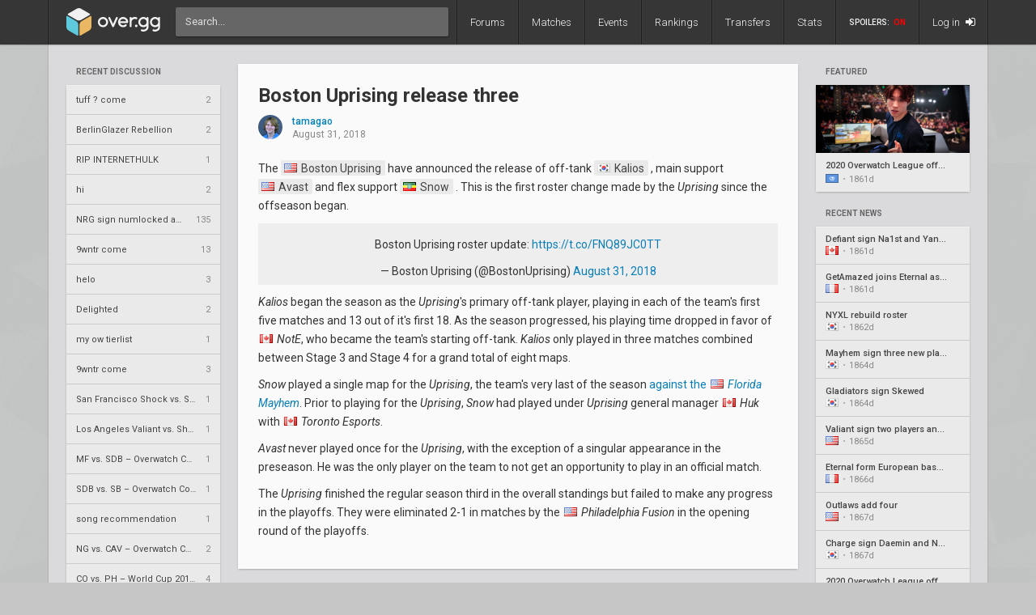

--- FILE ---
content_type: text/html; charset=UTF-8
request_url: https://www.over.gg/9213/boston-uprising-release-three
body_size: 8617
content:
<!DOCTYPE html>
<html lang="en"> 
	<head>
		<title>
			Boston Uprising release three | over.gg		</title>

					<meta name="description" content="The Uprising have released a pair of supports as well as an off-tank.">
				<meta charset="utf-8">

		<meta property="og:title" content="Boston Uprising release three | over.gg">
		<meta property="og:site_name" content="over.gg">

					<meta property="og:description" content="The Uprising have released a pair of supports as well as an off-tank.">
		
					<meta property="og:image" content="https://owcdn.net/img/5a01183fc5349.png">
		
					<meta name="twitter:card" content="summary_large_image">
		
					<meta name="twitter:site" content="@overdotgg">
		
		<meta name="twitter:title" content="Boston Uprising release three | over.gg">

					<meta name="twitter:description" content="The Uprising have released a pair of supports as well as an off-tank.">
		
					<meta name="twitter:image" content="https://owcdn.net/img/5a01183fc5349.png">
				
		<meta name="theme-color" content="#000">
		<meta name="msapplication-navbutton-color" content="#000">
		<meta name="apple-mobile-web-app-status-bar-style" content="#000">

		<link href='https://fonts.googleapis.com/css?family=Roboto:400,400italic,300,700,500' rel='stylesheet' type='text/css'>
		<link rel="stylesheet" href="/css/base/main.css?v=69" type="text/css">

					
			<meta name="viewport" content="width=device-width, initial-scale=1.0">
			<link rel="stylesheet" href="/css/base/r.css?v=15" type="text/css">
			
				
					
							<link rel="stylesheet" href="/css/base/pages/article.css?v=18" type="text/css">
						
					
							<link rel="stylesheet" href="/css/base/pages/r/article.css?v=1" type="text/css">
						
					
							<link rel="stylesheet" href="/css/base/pages/thread.css?v=6" type="text/css">
						
					
							<link rel="stylesheet" href="/css/base/pages/r/thread.css?v=2" type="text/css">
						
				
				
					<link rel="icon" type="image/png" href="/img/ow/favicon.png">
		
		
		
					<link rel="canonical" href="https://www.over.gg/9213/boston-uprising-release-three">
		
		<script async src="https://www.googletagmanager.com/gtag/js?id=UA-26950080-4"></script>
		<script>
			window.dataLayer = window.dataLayer || [];
			function gtag(){dataLayer.push(arguments);}
			gtag('js', new Date());

			gtag('config', 'UA-26950080-4');
		</script>

			</head>
	<body data-tz-ga="false" data-ctrl="thread" class="">

	<header class="header">
	<nav class="header-inner">
		<div class="header-shadow"></div>
		<div class="header-div mod-first"></div>
		<a href="/" class="header-logo">
							<img class="header-logo-logo" src="/img/base/logo.svg">
				<img class="header-logo-title" src="/img/base/title.svg">
			
					</a>
		<div class="header-search">
			<form action="/search/" method="get">
				<input type="search" name="q" spellcheck=false autocomplete=off placeholder="Search...">
			</form>
		</div>

		<div class="header-div mod-forums"></div>
		<a href="/threads" class="header-nav-item mod-forums  ">
			Forums
		</a>
		
		<div class="header-div mod-matches"></div>
		<a href="/matches" class="header-nav-item mod-matches  ">
			Matches
		</a>

		<div class="header-div mod-events"></div>
		<a href="/events" class="header-nav-item mod-events  ">
			Events
		</a>

		<div class="header-div mod-rankings"></div>
		<a href="/rankings" class="header-nav-item mod-rankings  ">
			Rankings

					</a>

				
		
			

			<div class="header-div mod-transfers"></div>
			<a href="/transfers" class="header-nav-item mod-transfers " style="position: relative;">
				Transfers
			</a>

			<div class="header-div mod-stats"></div>
			<a href="/stats" class="header-nav-item mod-stats " style="position: relative;">
				Stats
			</a>

				
		<div class="header-div"></div>

		
		<div class="header-spoiler spoiler-switch ">

			SPOILERS:
			<span class="on">
				ON
			</span>
			<span class="off">
				OFF
			</span>
		</div>
		<div class="header-div mod-spoiler"></div>
		
		<a href="/search" class="header-nav-item mod-search mod-solo">
			<i class="fa fa-search"></i>
		</a>
		<div class="header-div mod-search">
		</div>
		
		
			<a class="header-nav-item mod-login " href="/login">
				Log in
				<i class="fa fa-sign-in"></i>
			</a>

		
		<div class="header-nav-item mod-solo mod-dropdown mod-notlogged">
			<i class="fa fa-bars"></i>
		</div>

		<div class="header-div mod-last"></div>


		<div class="header-menu">
			<div class="header-menu-scroll">

			<a href="/events" class="header-menu-item mod-mobile mod-events">Events</a>
			<a href="/news" class="header-menu-item mod-mobile mod-news">News</a>
			<a href="/rankings" class="header-menu-item mod-mobile mod-rankings">Rankings</a>
			<a href="/stats" class="header-menu-item mod-mobile mod-stats">Stats</a>
			
							
				<a href="/transfers" class="header-menu-item mod-mobile mod-transfers">Transfers</a>
				
						
			<div class="header-menu-item mod-spoiler mod-mobile">

				<div class="spoiler-switch mod-mobile ">
					SPOILERS:
					<span class="on">
						ON
					</span>
					<span class="off">
						OFF
					</span>
				</div>
			</div>

							<a href="/login" class="header-menu-item"><i class="fa fa-sign-in"></i> Log in</a>
						</div>
		</div>
	</nav>
</header>
<div id="wrapper">
	<div class="col-container">
									<div class="col mod-1">

						
					<div style="margin-top: 5px;">
</div>
	
			<div class="js-home-stickied"></div>
			
	

			

					<div style="margin-bottom: 15px;">
									<div class="js-home-threads">
					<a href="/threads" class="wf-label mod-sidebar">
						Recent Discussion
					</a>
				
				<div class="wf-card mod-dark mod-sidebar">
										<a href="/16725/tuff-come" class="wf-module-item mod-disc mod-first" title="tuff ? come">
						
						<div class="module-item-title ">
							tuff ? come						</div>

						
						
						<div class="module-item-count">
							2 
						</div>
						
											</a>
										<a href="/16724/berlinglazer-rebellion" class="wf-module-item mod-disc " title="BerlinGlazer Rebellion">
						
						<div class="module-item-title ">
							BerlinGlazer Rebellion						</div>

						
						
						<div class="module-item-count">
							2 
						</div>
						
											</a>
										<a href="/16723/rip-internethulk" class="wf-module-item mod-disc " title="RIP INTERNETHULK">
						
						<div class="module-item-title ">
							RIP INTERNETHULK						</div>

						
						
						<div class="module-item-count">
							1 
						</div>
						
											</a>
										<a href="/16722/hi" class="wf-module-item mod-disc " title="hi">
						
						<div class="module-item-title ">
							hi						</div>

						
						
						<div class="module-item-count">
							2 
						</div>
						
											</a>
										<a href="/2011/nrg-sign-numlocked-and-clockwork-for-pookz-and-gods" class="wf-module-item mod-disc " title="NRG sign numlocked and clockwork for Pookz and Gods">
						
						<div class="module-item-title ">
							NRG sign numlocked and clockwork for Pookz and Gods						</div>

						
						
						<div class="module-item-count">
							135 
						</div>
						
											</a>
										<a href="/16690/9wntr-come" class="wf-module-item mod-disc " title="9wntr come">
						
						<div class="module-item-title ">
							9wntr come						</div>

						
						
						<div class="module-item-count">
							13 
						</div>
						
											</a>
										<a href="/16719/helo" class="wf-module-item mod-disc " title="helo">
						
						<div class="module-item-title ">
							helo						</div>

						
						
						<div class="module-item-count">
							3 
						</div>
						
											</a>
										<a href="/16720/delighted" class="wf-module-item mod-disc " title="Delighted">
						
						<div class="module-item-title ">
							Delighted						</div>

						
						
						<div class="module-item-count">
							2 
						</div>
						
											</a>
										<a href="/16721/my-ow-tierlist" class="wf-module-item mod-disc " title="my ow tierlist">
						
						<div class="module-item-title ">
							my ow tierlist						</div>

						
						
						<div class="module-item-count">
							1 
						</div>
						
											</a>
										<a href="/16716/9wntr-come" class="wf-module-item mod-disc " title="9wntr come">
						
						<div class="module-item-title ">
							9wntr come						</div>

						
						
						<div class="module-item-count">
							3 
						</div>
						
											</a>
										<a href="/16548/san-francisco-shock-vs-seoul-dynasty-overwatch-league-2022-season-po-lb" class="wf-module-item mod-disc " title="San Francisco Shock vs. Seoul Dynasty – Overwatch League 2022 Season PO LB">
						
						<div class="module-item-title ">
							San Francisco Shock vs. Seoul Dynasty – Overwatch League 2022 Season PO LB						</div>

						
						
						<div class="module-item-count">
							1 
						</div>
						
											</a>
										<a href="/16124/los-angeles-valiant-vs-shanghai-dragons-overwatch-league-2022-season-rs-w23" class="wf-module-item mod-disc " title="Los Angeles Valiant vs. Shanghai Dragons – Overwatch League 2022 Season RS W23">
						
						<div class="module-item-title ">
							Los Angeles Valiant vs. Shanghai Dragons – Overwatch League 2022 Season RS W23						</div>

						
						
						<div class="module-item-count">
							1 
						</div>
						
											</a>
										<a href="/13834/mf-vs-sdb-overwatch-contenders-2020-season-1-australia-playoffs-ub-sf" class="wf-module-item mod-disc " title="MF vs. SDB – Overwatch Contenders 2020 Season 1: Australia Playoffs UB SF">
						
						<div class="module-item-title ">
							MF vs. SDB – Overwatch Contenders 2020 Season 1: Australia Playoffs UB SF						</div>

						
						
						<div class="module-item-count">
							1 
						</div>
						
											</a>
										<a href="/13712/sdb-vs-sb-overwatch-contenders-2020-season-1-australia-playoffs-ub-qf" class="wf-module-item mod-disc " title="SDB vs. SB – Overwatch Contenders 2020 Season 1: Australia Playoffs UB QF">
						
						<div class="module-item-title ">
							SDB vs. SB – Overwatch Contenders 2020 Season 1: Australia Playoffs UB QF						</div>

						
						
						<div class="module-item-count">
							1 
						</div>
						
											</a>
										<a href="/16717/song-recommendation" class="wf-module-item mod-disc " title="song recommendation">
						
						<div class="module-item-title ">
							song recommendation						</div>

						
						
						<div class="module-item-count">
							1 
						</div>
						
											</a>
										<a href="/8713/ng-vs-cav-overwatch-contenders-2018-season-2-south-america-groups-a" class="wf-module-item mod-disc " title="NG vs. CAV – Overwatch Contenders 2018 Season 2: South America Groups A">
						
						<div class="module-item-title ">
							NG vs. CAV – Overwatch Contenders 2018 Season 2: South America Groups A						</div>

						
						
						<div class="module-item-count">
							2 
						</div>
						
											</a>
										<a href="/12261/co-vs-ph-world-cup-2019-prelims-c" class="wf-module-item mod-disc " title="CO vs. PH – World Cup 2019 Prelims C">
						
						<div class="module-item-title ">
							CO vs. PH – World Cup 2019 Prelims C						</div>

						
						
						<div class="module-item-count">
							4 
						</div>
						
											</a>
										<a href="/1936/mski-vs-alter-ego-msi-mga-2016-asia-rq" class="wf-module-item mod-disc " title="Mski vs. Alter Ego – MSI MGA 2016 Asia RQ">
						
						<div class="module-item-title ">
							Mski vs. Alter Ego – MSI MGA 2016 Asia RQ						</div>

						
						
						<div class="module-item-count">
							5 
						</div>
						
											</a>
									</div>
			
				</div>
				
			</div>
							</div>
												<div class="col mod-2">

						
					<div style="margin-top: 5px;"></div>

	

<!--<div style="margin-top: 5px;">
</div>
<div  class="wf-label mod-sidebar">
	Advertisement
</div>
<div class="wf-card mod-flat" style="height: 116px; background: rgb(0,255,0);"> 
</div>
-->

<style>
	.wf-module-item.mod-active {
		background: #fafafa;
	}
	.wf-module-item.mod-active:hover {
		background: #fafafa;
	}
</style>
	<div class="wf-label mod-sidebar">
		Featured
	</div>
	<a class="wf-card wf-module-item mod-hover mod-dark mod-sidebar mod-flat " href="/14866/2020-overwatch-league-offseason-recap-5" title="2020 Overwatch League offseason recap #5" style="padding: 0;">
		<img src="//owcdn.net/img/5fe3ae4fbd044.jpg" style="width: 100%; display: block;">
		<div style="padding: 10px 12px">
		<span class="text-of" style="width: 150px; font-size: 11px; font-weight: 500; color: #444; display: inline-block;">2020 Overwatch League offseason recap #5</span>
		<div style="font-size: 11px; color: #888; margin-top: 3px;">
			
		</div>
		<div style="display: flex; align-items: center; margin-top: 3px;">
				<i class="flag mod-un"></i>
				<div style="font-size: 11px; color: #888; margin-left: 5px; padding-top: 1px">
					 <span style="color: #aaa; margin-right: 1px;">&bull;</span> 1861d				</div>
			</div>
		</div>
	</a>

<div class="wf-label mod-sidebar">
	Recent news
</div>
<div class="wf-card mod-dark mod-sidebar">
			<a href="/14865/defiant-sign-na1st-and-yang1-release-barroi" class="wf-module-item mod-first " style="padding: 10px 12px" title="Defiant sign Na1st and Yang1, release Barroi">
			<div class="text-of" style="width: 150px; font-size: 11px; font-weight: 500;">Defiant sign Na1st and Yang1, release Barroi</div>
			<div style="display: flex; align-items: center; margin-top: 3px;">
				<i class="flag mod-ca"></i>
				<div style="font-size: 11px; color: #888; margin-left: 5px; padding-top: 1px">
					 <span style="color: #aaa; margin-right: 1px;">&bull;</span> 1861d				</div>
			</div>
		</a>
			<a href="/14867/getamazed-joins-eternal-as-head-coach" class="wf-module-item  " style="padding: 10px 12px" title="GetAmazed joins Eternal as head coach">
			<div class="text-of" style="width: 150px; font-size: 11px; font-weight: 500;">GetAmazed joins Eternal as head coach</div>
			<div style="display: flex; align-items: center; margin-top: 3px;">
				<i class="flag mod-fr"></i>
				<div style="font-size: 11px; color: #888; margin-left: 5px; padding-top: 1px">
					 <span style="color: #aaa; margin-right: 1px;">&bull;</span> 1861d				</div>
			</div>
		</a>
			<a href="/14864/nyxl-rebuild-roster" class="wf-module-item  " style="padding: 10px 12px" title="NYXL rebuild roster">
			<div class="text-of" style="width: 150px; font-size: 11px; font-weight: 500;">NYXL rebuild roster</div>
			<div style="display: flex; align-items: center; margin-top: 3px;">
				<i class="flag mod-kr"></i>
				<div style="font-size: 11px; color: #888; margin-left: 5px; padding-top: 1px">
					 <span style="color: #aaa; margin-right: 1px;">&bull;</span> 1862d				</div>
			</div>
		</a>
			<a href="/14863/mayhem-sign-three-new-players" class="wf-module-item  " style="padding: 10px 12px" title="Mayhem sign three new players">
			<div class="text-of" style="width: 150px; font-size: 11px; font-weight: 500;">Mayhem sign three new players</div>
			<div style="display: flex; align-items: center; margin-top: 3px;">
				<i class="flag mod-kr"></i>
				<div style="font-size: 11px; color: #888; margin-left: 5px; padding-top: 1px">
					 <span style="color: #aaa; margin-right: 1px;">&bull;</span> 1864d				</div>
			</div>
		</a>
			<a href="/14858/gladiators-sign-skewed" class="wf-module-item  " style="padding: 10px 12px" title="Gladiators sign Skewed">
			<div class="text-of" style="width: 150px; font-size: 11px; font-weight: 500;">Gladiators sign Skewed</div>
			<div style="display: flex; align-items: center; margin-top: 3px;">
				<i class="flag mod-kr"></i>
				<div style="font-size: 11px; color: #888; margin-left: 5px; padding-top: 1px">
					 <span style="color: #aaa; margin-right: 1px;">&bull;</span> 1864d				</div>
			</div>
		</a>
			<a href="/14842/valiant-sign-two-players-and-new-coach" class="wf-module-item  " style="padding: 10px 12px" title="Valiant sign two players and new coach">
			<div class="text-of" style="width: 150px; font-size: 11px; font-weight: 500;">Valiant sign two players and new coach</div>
			<div style="display: flex; align-items: center; margin-top: 3px;">
				<i class="flag mod-us"></i>
				<div style="font-size: 11px; color: #888; margin-left: 5px; padding-top: 1px">
					 <span style="color: #aaa; margin-right: 1px;">&bull;</span> 1865d				</div>
			</div>
		</a>
			<a href="/14847/eternal-form-european-based-roster" class="wf-module-item  " style="padding: 10px 12px" title="Eternal form European based roster">
			<div class="text-of" style="width: 150px; font-size: 11px; font-weight: 500;">Eternal form European based roster</div>
			<div style="display: flex; align-items: center; margin-top: 3px;">
				<i class="flag mod-fr"></i>
				<div style="font-size: 11px; color: #888; margin-left: 5px; padding-top: 1px">
					 <span style="color: #aaa; margin-right: 1px;">&bull;</span> 1866d				</div>
			</div>
		</a>
			<a href="/14844/outlaws-add-four" class="wf-module-item  " style="padding: 10px 12px" title="Outlaws add four">
			<div class="text-of" style="width: 150px; font-size: 11px; font-weight: 500;">Outlaws add four</div>
			<div style="display: flex; align-items: center; margin-top: 3px;">
				<i class="flag mod-us"></i>
				<div style="font-size: 11px; color: #888; margin-left: 5px; padding-top: 1px">
					 <span style="color: #aaa; margin-right: 1px;">&bull;</span> 1867d				</div>
			</div>
		</a>
			<a href="/14843/charge-sign-daemin-and-neko-as-coaches" class="wf-module-item  " style="padding: 10px 12px" title="Charge sign Daemin and Neko as coaches">
			<div class="text-of" style="width: 150px; font-size: 11px; font-weight: 500;">Charge sign Daemin and Neko as coaches</div>
			<div style="display: flex; align-items: center; margin-top: 3px;">
				<i class="flag mod-kr"></i>
				<div style="font-size: 11px; color: #888; margin-left: 5px; padding-top: 1px">
					 <span style="color: #aaa; margin-right: 1px;">&bull;</span> 1867d				</div>
			</div>
		</a>
			<a href="/14773/2020-overwatch-league-offseason-recap-4" class="wf-module-item  " style="padding: 10px 12px" title="2020 Overwatch League offseason recap #4">
			<div class="text-of" style="width: 150px; font-size: 11px; font-weight: 500;">2020 Overwatch League offseason recap #4</div>
			<div style="display: flex; align-items: center; margin-top: 3px;">
				<i class="flag mod-un"></i>
				<div style="font-size: 11px; color: #888; margin-left: 5px; padding-top: 1px">
					 <span style="color: #aaa; margin-right: 1px;">&bull;</span> 1885d				</div>
			</div>
		</a>
			<a href="/14772/hunters-sign-five" class="wf-module-item  " style="padding: 10px 12px" title="Hunters sign five">
			<div class="text-of" style="width: 150px; font-size: 11px; font-weight: 500;">Hunters sign five</div>
			<div style="display: flex; align-items: center; margin-top: 3px;">
				<i class="flag mod-cn"></i>
				<div style="font-size: 11px; color: #888; margin-left: 5px; padding-top: 1px">
					 <span style="color: #aaa; margin-right: 1px;">&bull;</span> 1886d				</div>
			</div>
		</a>
	</div>				</div>
												<div class="col mod-3">

						
					
<div class="wf-card mod-article">
	<div class="article-header">
		<h1 class="wf-title">
			Boston Uprising release three		</h1>
		<div class="article-meta">
							<img src="//owcdn.net/img/58caea995afc9.jpg" class="article-meta-avatar">
						<div>
				<a href="/user/tamagao" class="article-meta-author" style="margin-top: 2px;">tamagao</a>
				<div>
					<span class="js-date-toggle" title="Aug 31, 2018 at 14:08 EDT">
						August 31, 2018					</span>
				</div>
			</div>
		</div>
	</div>
	
	<div class="article-body">
		<style type="text/css" scoped>
					</style>
		<p>The <span style="display: inline-block; position: relative;" class="team" data-ref-id="0">
	<a href="/team/633/boston-uprising" >
		<i class="flag mod-us"></i>
		Boston Uprising	</a>

	<span class="wf-hover-card mod-article article-ref-card" data-ref-id="0">

		<a href="/team/633/boston-uprising" style="display: flex; padding: 10px; color: #ccc;">

							<img src="//owcdn.net/img/5a90bf784fc15.png" style="height: 56px; width: 56px; margin-right: 10px;">
						
			<span style="display: flex; flex: 1; align-items: center;">
				<span>
					<span class="text-of" style="max-width: 140px; font-weight: 700; color: #fff; display: block;">Boston Uprising</span>

					
													<span class="text-of" style="max-width: 140px; font-style: italic; font-size: 11px; display: block;">OWL</span>
							<span style="font-size: 11px; display: block;">Rank #16</span>
															</span>
			</span>
			
		</a>
		<span style="display: block; background: #444; padding: 8px 10px; border-radius: 0 0 2px 2px; font-size: 12px;">
							<span style="line-height: 1.9; display: flex; justify-content: space-between;">
					<span style="display: block; padding-right: 10px; flex: 1;" class="text-of">
						<i class="flag mod-kr" style="vertical-align: -1px; margin-right: 3px;"></i>
						<a href="/player/3569/valentine" style="font-weight: 500; color: #fff; margin-right: 3px; ">Valentine</a>
						<span style="font-style: italic;  font-size: 11px;">Kim Byoungju</span>
					</span>
					<span style="display: block;">
						<span style="color: #aaa; text-transform: uppercase; font-size: 10px;">dps</span>
					</span>
				</span>
							<span style="line-height: 1.9; display: flex; justify-content: space-between;">
					<span style="display: block; padding-right: 10px; flex: 1;" class="text-of">
						<i class="flag mod-au" style="vertical-align: -1px; margin-right: 3px;"></i>
						<a href="/player/2741/punk" style="font-weight: 500; color: #fff; margin-right: 3px; ">punk</a>
						<span style="font-style: italic;  font-size: 11px;">Leyton Gilchrist</span>
					</span>
					<span style="display: block;">
						<span style="color: #aaa; text-transform: uppercase; font-size: 10px;">tank</span>
					</span>
				</span>
							<span style="line-height: 1.9; display: flex; justify-content: space-between;">
					<span style="display: block; padding-right: 10px; flex: 1;" class="text-of">
						<i class="flag mod-kr" style="vertical-align: -1px; margin-right: 3px;"></i>
						<a href="/player/3736/faith" style="font-weight: 500; color: #fff; margin-right: 3px; ">Faith</a>
						<span style="font-style: italic;  font-size: 11px;">Hong Gyu Kim</span>
					</span>
					<span style="display: block;">
						<span style="color: #aaa; text-transform: uppercase; font-size: 10px;">support</span>
					</span>
				</span>
							<span style="line-height: 1.9; display: flex; justify-content: space-between;">
					<span style="display: block; padding-right: 10px; flex: 1;" class="text-of">
						<i class="flag mod-ca" style="vertical-align: -1px; margin-right: 3px;"></i>
						<a href="/player/3153/crimzo" style="font-weight: 500; color: #fff; margin-right: 3px; ">Crimzo</a>
						<span style="font-style: italic;  font-size: 11px;">William Hernandez</span>
					</span>
					<span style="display: block;">
						<span style="color: #aaa; text-transform: uppercase; font-size: 10px;">support</span>
					</span>
				</span>
					</span>
	</span>

</span>
 have announced the release of off-tank <span style="display: inline-block; position: relative;" class="team" data-ref-id="1">
	<a href="/player/1943/kalios" >
		<i class="flag mod-kr"></i>
		Kalios	</a>
</span>
, main support <span style="display: inline-block; position: relative;" class="team" data-ref-id="2">
	<a href="/player/236/avast" >
		<i class="flag mod-us"></i>
		Avast	</a>
</span>
 and flex support <span style="display: inline-block; position: relative;" class="team" data-ref-id="3">
	<a href="/player/1819/snow" >
		<i class="flag mod-et"></i>
		Snow	</a>
</span>
. This is the first roster change made by the <em>Uprising</em> since the offseason began.</p>

<p><center></p>

<blockquote class="twitter-tweet" data-lang="en"><p lang="en" dir="ltr">Boston Uprising roster update: <a href="https://t.co/FNQ89JC0TT">https://t.co/FNQ89JC0TT</a></p>&mdash; Boston Uprising (@BostonUprising) <a href="https://twitter.com/BostonUprising/status/1035582267580592130?ref_src=twsrc%5Etfw">August 31, 2018</a></blockquote>

<script async src="https://platform.twitter.com/widgets.js" charset="utf-8"></script>

<p></center></p>

<p><em>Kalios</em> began the season as the <em>Uprising</em>'s primary off-tank player, playing in each of the team's first five matches and 13 out of it's first 18. As the season progressed, his playing time dropped in favor of <i class="flag mod-ca"></i> <em>NotE</em>, who became the team's starting off-tank. <em>Kalios</em> only played in three matches combined between Stage 3 and Stage 4 for a grand total of eight maps.</p>

<p><em>Snow</em> played a single map for the <em>Uprising</em>, the team's very last of the season <a href="https://www.over.gg/8265/bos-vs-fla-overwatch-league-season-1-stage-4-w5/?map=4" target="_blank">against the <i class="flag mod-us"></i> <em>Florida Mayhem</em></a>. Prior to playing for the <em>Uprising</em>, <em>Snow</em> had played under <em>Uprising</em> general manager <i class="flag mod-ca"></i> <em>Huk</em> with <i class="flag mod-ca"></i> <em>Toronto Esports</em>.</p>

<p><em>Avast</em> never played once for the <em>Uprising</em>, with the exception of a singular appearance in the preseason. He was the only player on the team to not get an opportunity to play in an official match.</p>

<p>The <em>Uprising</em> finished the regular season third in the overall standings but failed to make any progress in the playoffs. They were eliminated 2-1 in matches by the <i class="flag mod-us"></i> <em>Philadelphia Fusion</em> in the opening round of the playoffs.</p>
	</div>
</div><div class="noselect" style="display: flex; margin: 22px 0; justify-content: space-between;">

	<div style="display: flex; padding-left: 18px; align-items: center;">
		<div style="font-size: 10px; text-transform: uppercase; color: #666; font-weight: 700; margin-right: 12px;">Comments:</div>

		<div id="comments" style="margin-top: -22px;"></div>

		<div class="btn-group">
							<span>
					Threaded
				</span>
				<a href="/9213/boston-uprising-release-three/?view=linear">
					Linear
				</a>
					</div>

		
	</div>



	<div>
		<a class="btn mod-page mod-to-bottom" href="#bottom">
			<i class="fa fa-chevron-down"></i>
		</a>
	</div>
</div><div class="post-container" data-auto-scroll="0">
	<div class="threading"><div style="padding-bottom: 8px;">
	<div class="wf-card post    depth-0" id="post-id-55551">
		<a id="1" class="post-anchor"></a>
		<div class="post-toggle js-post-toggle noselect">
		</div>
		<div class="post-header noselect">
			
				
			<div class="post-header-num">#1</div>
			
			<i class="post-header-flag flag mod-fr"></i> 
			<a href="/user/DixR" class="post-header-author  mod-ow">
				DixR			</a>

			
				

			<div class="post-header-stars">
									<div class="star-3"></div>
									<div class="star-3"></div>
									<div class="star-3"></div>
									<div class="star-3"></div>
							</div>

			<div class="post-header-children">
			</div>
			
							<div class="post-frag-container" data-post-id="55551" data-frag-status="neutral">
					<div class="post-frag-count positive">
						2 
					</div>
					<b>Frags</b>
					
					<div class="post-frag-btn plus noselect " data-frag-action="plus">
						+
					</div>
					<div class="post-frag-btn minus noselect " data-frag-action="minus">
						&ndash;
					</div>
				</div>
					</div>
		<div class="post-body">
			
			<p>Shadowburn to Boston, Im feeling it</p>		</div>

		<div class="post-footer">
			<div>
				posted
				<span class="js-date-toggle" title="Aug 31, 2018 at 4:00 PM EDT">
					 about 7 years ago				</span>
							</div>
			
			<div class="noselect">
								
								
															<a class="post-action" href="/login">reply</a>
										<span class="post-action-div">&bull;</span>
								
				<a href="/post/55551/boston-uprising-release-three" class="post-action link" data-post-num="1">link</a>
			</div>
		</div>

		<div class="reply-form" data-post-id="55551"></div>
	</div>
</div><div class="threading"><div style="padding-bottom: 8px;">
	<div class="wf-card post    depth-1" id="post-id-55556">
		<a id="4" class="post-anchor"></a>
		<div class="post-toggle js-post-toggle noselect">
		</div>
		<div class="post-header noselect">
			
				
			<div class="post-header-num">#4</div>
			
			<i class="post-header-flag flag mod-it"></i> 
			<a href="/user/wentaway" class="post-header-author  mod-ow">
				wentaway			</a>

			
				

			<div class="post-header-stars">
									<div class="star-3"></div>
									<div class="star-3"></div>
									<div class="star-3"></div>
									<div class="star-3"></div>
							</div>

			<div class="post-header-children">
			</div>
			
							<div class="post-frag-container" data-post-id="55556" data-frag-status="neutral">
					<div class="post-frag-count positive">
						1 
					</div>
					<b>Frags</b>
					
					<div class="post-frag-btn plus noselect " data-frag-action="plus">
						+
					</div>
					<div class="post-frag-btn minus noselect " data-frag-action="minus">
						&ndash;
					</div>
				</div>
					</div>
		<div class="post-body">
			
			<p>Well that would be dope, as he's literally what they need to complement Striker (sorry Mistakes I like you but it's the truth), but I dont' think Boston is gonna pick some &quot;old star&quot; is not the way they go about OWL.</p>		</div>

		<div class="post-footer">
			<div>
				posted
				<span class="js-date-toggle" title="Aug 31, 2018 at 6:11 PM EDT">
					 about 7 years ago				</span>
							</div>
			
			<div class="noselect">
								
								
															<a class="post-action" href="/login">reply</a>
										<span class="post-action-div">&bull;</span>
								
				<a href="/post/55556/boston-uprising-release-three" class="post-action link" data-post-num="4">link</a>
			</div>
		</div>

		<div class="reply-form" data-post-id="55556"></div>
	</div>
</div><div class="threading"><div style="padding-bottom: 8px;">
	<div class="wf-card post    depth-2" id="post-id-55562">
		<a id="5" class="post-anchor"></a>
		<div class="post-toggle js-post-toggle noselect">
		</div>
		<div class="post-header noselect">
			
				
			<div class="post-header-num">#5</div>
			
			<i class="post-header-flag flag mod-us"></i> 
			<a href="/user/Hi" class="post-header-author  mod-ow">
				Hi			</a>

			
				

			<div class="post-header-stars">
									<div class="star-3"></div>
									<div class="star-3"></div>
									<div class="star-3"></div>
									<div class="star-3"></div>
							</div>

			<div class="post-header-children">
			</div>
			
							<div class="post-frag-container" data-post-id="55562" data-frag-status="neutral">
					<div class="post-frag-count positive">
						3 
					</div>
					<b>Frags</b>
					
					<div class="post-frag-btn plus noselect " data-frag-action="plus">
						+
					</div>
					<div class="post-frag-btn minus noselect " data-frag-action="minus">
						&ndash;
					</div>
				</div>
					</div>
		<div class="post-body">
			
			<p>I mean mistakes was signed as a tracer one trick, I think he'd be relieved to have an actual flex dps on the team as much as he put time into learning the role.</p>		</div>

		<div class="post-footer">
			<div>
				posted
				<span class="js-date-toggle" title="Aug 31, 2018 at 7:47 PM EDT">
					 about 7 years ago				</span>
							</div>
			
			<div class="noselect">
								
								
															<a class="post-action" href="/login">reply</a>
										<span class="post-action-div">&bull;</span>
								
				<a href="/post/55562/boston-uprising-release-three" class="post-action link" data-post-num="5">link</a>
			</div>
		</div>

		<div class="reply-form" data-post-id="55562"></div>
	</div>
</div><div class="threading"><div style="padding-bottom: 8px;">
	<div class="wf-card post    depth-3" id="post-id-55564">
		<a id="6" class="post-anchor"></a>
		<div class="post-toggle js-post-toggle noselect">
		</div>
		<div class="post-header noselect">
			
				
			<div class="post-header-num">#6</div>
			
			<i class="post-header-flag flag mod-it"></i> 
			<a href="/user/wentaway" class="post-header-author  mod-ow">
				wentaway			</a>

			
				

			<div class="post-header-stars">
									<div class="star-3"></div>
									<div class="star-3"></div>
									<div class="star-3"></div>
									<div class="star-3"></div>
							</div>

			<div class="post-header-children">
			</div>
			
							<div class="post-frag-container" data-post-id="55564" data-frag-status="neutral">
					<div class="post-frag-count positive">
						1 
					</div>
					<b>Frags</b>
					
					<div class="post-frag-btn plus noselect " data-frag-action="plus">
						+
					</div>
					<div class="post-frag-btn minus noselect " data-frag-action="minus">
						&ndash;
					</div>
				</div>
					</div>
		<div class="post-body">
			
			<p>To be honest I'd see Mistakes very well at Huston, his Tracer is nuts (it was very recently during the world cup) and now can flex to some other &quot;roles&quot; at leats a decent OWL level.<br />
Huston already has a Genji/Widow monster paired up with a Tracer (that they really missed) that can also play Sombra, Junkrat and Hanzo...</p>		</div>

		<div class="post-footer">
			<div>
				posted
				<span class="js-date-toggle" title="Aug 31, 2018 at 8:47 PM EDT">
					 about 7 years ago				</span>
							</div>
			
			<div class="noselect">
								
								
															<a class="post-action" href="/login">reply</a>
										<span class="post-action-div">&bull;</span>
								
				<a href="/post/55564/boston-uprising-release-three" class="post-action link" data-post-num="6">link</a>
			</div>
		</div>

		<div class="reply-form" data-post-id="55564"></div>
	</div>
</div><div class="threading"><div style="padding-bottom: 8px;">
	<div class="wf-card post    depth-4" id="post-id-55570">
		<a id="7" class="post-anchor"></a>
		<div class="post-toggle js-post-toggle noselect">
		</div>
		<div class="post-header noselect">
			
				
			<div class="post-header-num">#7</div>
			
			<i class="post-header-flag flag mod-us"></i> 
			<a href="/user/Hi" class="post-header-author  mod-ow">
				Hi			</a>

			
				

			<div class="post-header-stars">
									<div class="star-3"></div>
									<div class="star-3"></div>
									<div class="star-3"></div>
									<div class="star-3"></div>
							</div>

			<div class="post-header-children">
			</div>
			
							<div class="post-frag-container" data-post-id="55570" data-frag-status="neutral">
					<div class="post-frag-count neutral">
						0 
					</div>
					<b>Frags</b>
					
					<div class="post-frag-btn plus noselect " data-frag-action="plus">
						+
					</div>
					<div class="post-frag-btn minus noselect " data-frag-action="minus">
						&ndash;
					</div>
				</div>
					</div>
		<div class="post-body">
			
			<p>100% Agree</p>		</div>

		<div class="post-footer">
			<div>
				posted
				<span class="js-date-toggle" title="Aug 31, 2018 at 11:37 PM EDT">
					 about 7 years ago				</span>
							</div>
			
			<div class="noselect">
								
								
															<a class="post-action" href="/login">reply</a>
										<span class="post-action-div">&bull;</span>
								
				<a href="/post/55570/boston-uprising-release-three" class="post-action link" data-post-num="7">link</a>
			</div>
		</div>

		<div class="reply-form" data-post-id="55570"></div>
	</div>
</div></div></div></div></div></div><div class="threading"><div style="padding-bottom: 8px;">
	<div class="wf-card post    depth-0" id="post-id-55552">
		<a id="2" class="post-anchor"></a>
		<div class="post-toggle js-post-toggle noselect">
		</div>
		<div class="post-header noselect">
			
				
			<div class="post-header-num">#2</div>
			
			<i class="post-header-flag flag mod-it"></i> 
			<a href="/user/Emaxmagnus" class="post-header-author  mod-ow">
				Emaxmagnus			</a>

			
				

			<div class="post-header-stars">
									<div class="star-3"></div>
									<div class="star-3"></div>
									<div class="star-3"></div>
									<div class="star-3"></div>
							</div>

			<div class="post-header-children">
			</div>
			
							<div class="post-frag-container" data-post-id="55552" data-frag-status="neutral">
					<div class="post-frag-count positive">
						2 
					</div>
					<b>Frags</b>
					
					<div class="post-frag-btn plus noselect " data-frag-action="plus">
						+
					</div>
					<div class="post-frag-btn minus noselect " data-frag-action="minus">
						&ndash;
					</div>
				</div>
					</div>
		<div class="post-body">
			
			<p>No more avast owl memes :(</p>		</div>

		<div class="post-footer">
			<div>
				posted
				<span class="js-date-toggle" title="Aug 31, 2018 at 4:08 PM EDT">
					 about 7 years ago				</span>
							</div>
			
			<div class="noselect">
								
								
															<a class="post-action" href="/login">reply</a>
										<span class="post-action-div">&bull;</span>
								
				<a href="/post/55552/boston-uprising-release-three" class="post-action link" data-post-num="2">link</a>
			</div>
		</div>

		<div class="reply-form" data-post-id="55552"></div>
	</div>
</div></div><div class="threading"><div style="padding-bottom: 8px;">
	<div class="wf-card post    depth-0" id="post-id-55553">
		<a id="3" class="post-anchor"></a>
		<div class="post-toggle js-post-toggle noselect">
		</div>
		<div class="post-header noselect">
			
				
			<div class="post-header-num">#3</div>
			
			<i class="post-header-flag flag mod-gb"></i> 
			<a href="/user/Rooky" class="post-header-author  mod-ow">
				Rooky			</a>

			
				

			<div class="post-header-stars">
									<div class="star-3"></div>
									<div class="star-3"></div>
									<div class="star-3"></div>
									<div class="star-3"></div>
							</div>

			<div class="post-header-children">
			</div>
			
							<div class="post-frag-container" data-post-id="55553" data-frag-status="neutral">
					<div class="post-frag-count neutral">
						0 
					</div>
					<b>Frags</b>
					
					<div class="post-frag-btn plus noselect " data-frag-action="plus">
						+
					</div>
					<div class="post-frag-btn minus noselect " data-frag-action="minus">
						&ndash;
					</div>
				</div>
					</div>
		<div class="post-body">
			
			<p>Kalios will be picked up by fuel or an expansion team calling it now </p>		</div>

		<div class="post-footer">
			<div>
				posted
				<span class="js-date-toggle" title="Aug 31, 2018 at 5:04 PM EDT">
					 about 7 years ago				</span>
							</div>
			
			<div class="noselect">
								
								
															<a class="post-action" href="/login">reply</a>
										<span class="post-action-div">&bull;</span>
								
				<a href="/post/55553/boston-uprising-release-three" class="post-action link" data-post-num="3">link</a>
			</div>
		</div>

		<div class="reply-form" data-post-id="55553"></div>
	</div>
</div></div></div>

<div class="reply-template">
	<div class="reply-template-inner">
		<form action="/post/reply" method="post">

						
						<div class="post-editor mod-inset">
	<ul class="post-editor-header noselect">
		<li class="post-editor-header-action" title="Bold (Ctrl-B)" data-action="bold"><i class="fa fa-bold"></i></li>
		<li class="post-editor-header-action" title="Italic (Ctrl-I)" data-action="italic"><i class="fa fa-italic"></i></li>
		<li class="post-editor-header-action" title="Strikethrough (Ctrl-S)" data-action="strikethrough"><i class="fa fa-strikethrough"></i></li>
		<li class="post-editor-header-action" title="Heading (Ctrl-H)" data-action="heading"><i class="fa fa-font"></i></li>
		<li class="post-editor-header-action mod-link" title="Link" data-action="link"><i class="fa fa-link"></i></li>
		<li class="post-editor-header-action" title="List" data-action="list"><i class="fa fa-list-ul"></i></li>
		<li class="post-editor-header-action" title="Ordered List" data-action="olist"><i class="fa fa-list-ol"></i></li>
		<li class="post-editor-header-action" title="Quote" data-action="quote"><i class="fa fa-quote-right"></i></li>
		<li class="post-editor-header-action" title="Code" data-action="code"><i class="fa fa-code"></i></li>
		<li class="post-editor-header-action" title="Spoiler" data-action="spoiler"><i class="fa fa-exclamation-triangle"></i></li>
		<li class="btn mod-action post-editor-header-preview">Preview</li>
		<li class="btn mod-action post-editor-header-edit">Edit</li>
	</ul>
	<textarea maxlength="8000" name="body" class="post-editor-text" required tabindex="1"></textarea>
	<div class="post-loading">
		<i class="fa fa-spinner fa-spin"></i>
	</div>
	<div class="post-preview">
	</div>
</div>						<div class="form-hint" style="margin: 5px 0 0 0">
				&rsaquo; check that that your post follows the <a href="/s/rules" target="_blank">forum rules and guidelines</a> or get
				<a href="/s/formatting" target="_blank">formatting help</a>
			</div>
			
			<input type="hidden" name="parent_id" value="">
			<input type="hidden" name="thread_id" value="9213">
			<input type="hidden" name="token" value="999a7e23d988f7cf1377ab337a0ce967">
			<input type="submit" value="Reply" style="margin-top: 10px;" class="btn mod-action" tabindex="2">
		</form>
	</div>
</div><div class="action-container">
	<div>
			</div>
	<div class="action-container-pages">
		
				
				
				<a class="btn mod-page mod-to-top" href="#top">
			<i class="fa fa-chevron-up"></i>
		</a>
			</div>
</div>
	<div id="post-form-block" style="text-align: center; position: relative;">
		<a href="/login" class="btn mod-action" style="width: 100%; box-sizing: border-box;">Sign up or log in to post a comment</a> 
	</div>
				</div>
																																				</div>

		
		<div class="media-vw">
	</div>
</div><div class="footer">
	<div class="footer-inner">
		<div class="header-div mod-first"></div>

			<a href="mailto:community@over.gg" class="contact">Contact</a>
			<div class="sdot">&bull;</div>
			<a href="/privacy" class="privacy">Privacy</a>
			<div class="sdot">&bull;</div>

							<a href="/user/view/desktop">
					Switch to Desktop
				</a>
			
	
			<div class="find-txt">
				Find us on:
			</div>
			
							<a href="https://twitter.com/overdotgg" target="_blank" class="social mod-twitter">
					<i class="fa fa-twitter mod-twitter"></i>Twitter
				</a>
						
							<a href="https://discord.gg/yU7crSy" target="_blank" class="social mod-discord">
					<img src="/img/icons/social/discord.svg" class="mod-discord">Discord
				</a>
						
							<a href="https://www.youtube.com/c/overgg" target="_blank" class="social">
					<i class="fa fa-youtube-play mod-youtube"></i>YouTube
				</a>
			
		<div class="header-div mod-last"></div>
	</div>	
</div>	<script src="/js/common/vendor/jquery.min.js"></script>
<script src="/js/common/main.min.js?v=35"></script>



	<script src="/js/common/vendor/jquery.hoverIntent.min.js?v=1" ></script>
	<script src="/js/common/article.js?v=2" ></script>
	<a id="bottom"></a>
	<span data-ccpa-link="1"></span>
</body>
</html>

--- FILE ---
content_type: text/css
request_url: https://www.over.gg/css/base/pages/article.css?v=18
body_size: 836
content:
.wf-hover-card.mod-article {
  top: 28px;
  font-family: 'Roboto';
  font-size: 12px;
  position: absolute;
  width: 220px;
  line-height: 1.5;
  display: none; }
  .wf-hover-card.mod-article img {
    padding: 0;
    display: block; }

.wf-card.mod-article {
  padding: 25px;
  overflow: visible; }

.article-header {
  padding-bottom: 15px; }

.article-header-title {
  font-size: 24px;
  font-weight: 700; }

.article-meta {
  display: flex;
  margin-top: 10px;
  color: #888; }

.article-meta-avatar {
  width: 30px;
  height: 30px;
  margin-right: 12px;
  border-radius: 50%; }

.article-meta-author {
  font-weight: 500;
  padding-bottom: 4px;
  display: block; }

.article-body {
  font-size: 14px;
  line-height: 1.7;
  color: #333; }
  .article-body a {
    color: #0a7eb8; }
  .article-body p {
    margin: 10px 0; }
  .article-body ol li p {
    font-weight: normal; }
  .article-body blockquote {
    position: relative;
    background: #eee;
    padding: 5px 25px; }
  .article-body hr {
    margin-top: 24px;
    margin-bottom: 24px;
    border: 0;
    padding: 0;
    height: 1px; }
  .article-body em {
    font-style: italic; }
  .article-body strong {
    font-weight: 700; }
  .article-body del {
    text-decoration: line-through; }
  .article-body h1 {
    font-weight: bold;
    color: #4b779b;
    color: #444;
    font-size: 19px;
    margin: 10px 0;
    margin-top: 15px;
    letter-spacing: -.5px; }
  .article-body h2 {
    font-weight: bold; }
  .article-body h5 {
    font-size: 16px;
    font-style: italic;
    text-align: center;
    margin-top: 24px;
    margin-bottom: 24px; }
  .article-body ul {
    margin: 10px 0;
    padding-left: 20px;
    list-style-type: none; }
  .article-body ul ul {
    margin-top: 7px;
    margin-bottom: 7px; }
  .article-body ol {
    margin: 10px 0;
    margin-left: 30px;
    list-style: decimal; }
  .article-body li {
    margin: 2.5px 0;
    position: relative; }
  .article-body ul li:before {
    position: absolute;
    content: '';
    width: 3px;
    height: 3px;
    border-radius: 50%;
    background: #666;
    left: -17px;
    top: 9px; }
  .article-body sup {
    vertical-align: super;
    font-size: 11px;
    top: 0; }
  .article-body img {
    max-width: 100%;
    display: block;
    padding: 5px 0;
    margin: 0 auto; }
  .article-body img + em {
    font-size: 12px;
    display: block;
    text-align: center;
    padding-top: 2px;
    padding-bottom: 8px; }
  .article-body twitterwidget {
    margin: 30px 0 !important; }
  .article-body .flag {
    margin-left: 2px;
    margin-right: 2px; }
  .article-body .yt-embed {
    margin: 0 auto;
    display: block;
    width: 100%;
    height: 421px;
    padding: 5px 0; }
  .article-body .team > a {
    background: #eaeaea;
    border-radius: 2px;
    padding: 2px 2px;
    padding-bottom: 1px;
    padding-right: 5px;
    color: #444;
    font-weight: 400; }
    .article-body .team > a .flag {
      margin-right: 2px !important; }
  .article-body .team > a:hover {
    background: #444;
    color: #eee; }


--- FILE ---
content_type: text/css
request_url: https://www.over.gg/css/base/pages/r/article.css?v=1
body_size: 6
content:
@media (max-width: 800px) {
  .col.mod-2 {
    display: none; } }
@media (max-width: 480px) {
  .article-body {
    font-size: 13px; } }


--- FILE ---
content_type: application/javascript
request_url: https://www.over.gg/js/common/article.js?v=2
body_size: 120
content:
$(document).ready(function() {

	$('.team').hoverIntent({

		over: function() {

			var ref_id = $(this).data('ref-id');
			var target = $('.article-ref-card[data-ref-id="' + ref_id+ '"]');

			target.show();
		}, 
		out: function() {

			//e.stopImmediatePropagation()
			var ref_id = $(this).data('ref-id');
			//alert(ref_id);

		
			$('.article-ref-card[data-ref-id="' + ref_id+ '"]').hide();
		
		},
		timeout: 0
	});
});
